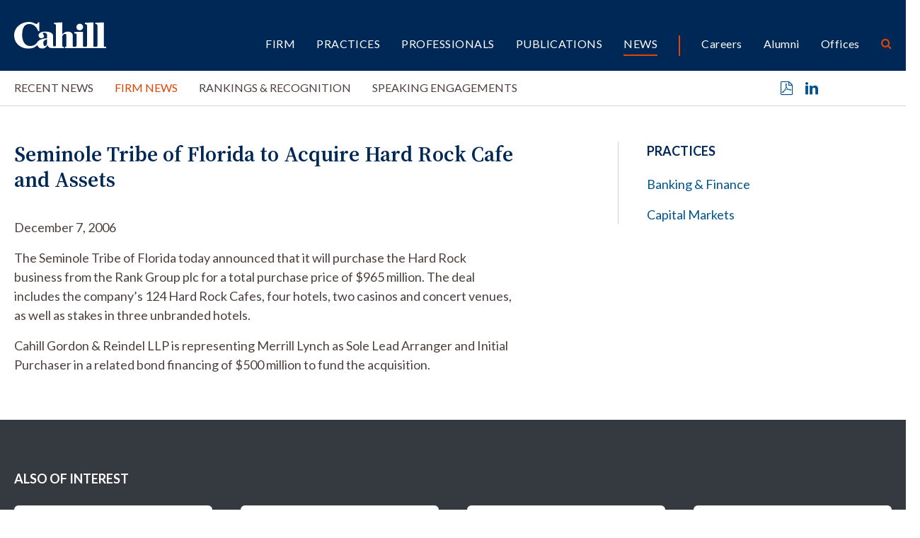

--- FILE ---
content_type: image/svg+xml
request_url: https://www.cahill.com/images/layout/logo-print.svg
body_size: 1346
content:
<?xml version="1.0" encoding="UTF-8"?>
<svg id="Layer_2" data-name="Layer 2" xmlns="http://www.w3.org/2000/svg" viewBox="0 0 246.7 72.9">
  <defs>
    <style>
      .cls-1 {
        fill: #002857;
      }
    </style>
  </defs>
  <g id="Layer_1-2" data-name="Layer 1">
    <g id="Cahill_Logo" data-name="Cahill Logo">
      <path id="Path_1" data-name="Path 1" class="cls-1" d="M175.5,22.9c5,.2,9.2-3.6,9.4-8.6s-3.6-9.2-8.6-9.4-9.2,3.6-9.4,8.6v.5c0,4.8,3.8,8.8,8.6,8.9Z"/>
      <path id="Path_2" data-name="Path 2" class="cls-1" d="M246.7,67.8h-3.7c-2.2,0-2.5-1.2-2.5-3.5V1.2l-22.7,1v3.4c4.3.5,5.5,1.1,5.5,4.6v53.6c0,3.1-.9,4-4.1,4h-.8v.1h-3.4c-2.2,0-2.5-1.2-2.5-3.5V1.2l-22.7,1v3.5c4.3.5,5.5,1.1,5.5,4.6v53.6c0,3.1-.9,4-4.1,4h-2.5c-3.3,0-4.1-.9-4.1-3.5V26.9l-23.2.5v3.5c4.3,1,5.9,1.4,5.9,3v30c0,3.1-1.3,4-5.1,4h-2.5c-2.4,0-2.5-1.2-2.5-3.5v-26.7c0-8.2-7-11.3-13.6-11.3-5.8.1-11.2,3-14.5,7.7V1.1l-22,1v3.5c3.8.7,5,1.4,5,3v55.9c-.9,3-3.2,2.4-5.2,2.4-1.8,0-2.4-2-2.4-5.6v-22.7c0-8.8-10.4-12.3-20.5-12.3-14,0-18.9,5.9-18.4,11.2.1,4,3.5,7.2,7.5,7.1.3,0,.5,0,.8-.1,4.7-.4,6.6-3.5,6.4-5.7-.2-2.6-2.7-5.3-3.7-7.2-.5-1.3,1.7-2,5-2,4.7,0,6.8,3.1,6.8,7.5v7.4c-11,1.2-19.9,3.1-24.9,9.2-3.8,4.7-7.9,11.7-19.6,12.1-15.9.6-22.4-15-22.4-29.9.1-22.4,7.5-30.3,19.8-30.3,11.5,0,19.9,9.3,23.2,19.4h2.9V1h-2.6c-1.7,2.8-3.4,4.7-5.4,4.7-2.5,0-8.4-5.7-19.9-5.7C18.7,0,0,14.9,0,36.1c0,25.2,20.5,36.8,38.1,36.8,11.8,0,18.4-4.1,24.2-9.5,1.5,6,6.8,9.4,13.1,9.4,6.4-.1,12-4.2,14-10.3,1.7,6.1,4.9,8.9,11.1,8.9,3.2,0,8.7.1,12.1,0h20.6v-3.5h-1.9c-1.3,0-2-.9-2-3.5v-25.3c0-2.5,3.1-6.3,7.2-6.3,2.9,0,3.7,1.5,3.7,4.6v26.6c0,3.1-.4,4-3.1,4h-.8v3.5h82.3v-.1h28l.1-3.6ZM88.5,55c0,6.1-2.2,10.8-5.8,10.8-2.2,0-4.4-2.4-4.4-8.2,0-6.2,2.9-8.1,10.2-10.5,0,0,0,7.9,0,7.9Z"/>
    </g>
  </g>
</svg>

--- FILE ---
content_type: text/javascript;charset=UTF-8
request_url: https://www.cahill.com/assets/js/script.js
body_size: 1873
content:
	$(document).ready(function(){
		function toggleDropdown (e) {
			const _d = $(e.target).closest('.dropdown'),
					_m = $('.dropdown-menu', _d);
			setTimeout(function(){
				const shouldOpen = e.type !== 'click' && _d.is(':hover');
				_m.toggleClass('show', shouldOpen);
				_d.toggleClass('show', shouldOpen);
				$('[data-bs-toggle="dropdown"]', _d).attr('aria-expanded', shouldOpen);
			}, e.type === 'mouseleave' ? 300 : 0);
		}
		$('body')
		.on('mouseenter mouseleave','.dropdown',toggleDropdown)
		.on('click', '.dropdown-menu a', toggleDropdown);

	$(document).on('click','.LoadMore',function(e) {
		e.preventDefault();
		var El = $(this);
		El.html('<img src="/images/layout/loading.gif" />');
		$.get(El.attr('href'),function(data) {
			El.replaceWith(data);
		});
	});
	$('.open-search').click(function(){
			$('#search-container').addClass('opened');
			$('#srchQuery').trigger('focus');
		});
		$('.closeit').click(function(){
				$('#search-container').removeClass('opened');
			});
		$('.navbar-toggler').click(function() {
			$(this).toggleClass('collapsed');
		});

$('#btnReset').on('click', function() {
    $('#sSearch')[0].reset();  
        $('#sSearch :input:not([type="submit"]):not([type="button"]), #sSearch select').each(function() {
            $(this).val(''); 
        });
    });

$('#btnClear').on('click', function() {
    $('#attySearch')[0].reset();  
        $('#attySearch :input:not([type="submit"]):not([type="button"]), #attySearch select').each(function() {
            $(this).val(''); 
        });
    });


	$('#tabs button').click(function (e) {
	e.preventDefault();
	 if( $(this).attr('data-src') ) {
		loadUrl = $(this).attr('data-src'),
		targ = $(this).attr('data-bs-target');
		$.get(loadUrl, function(data) {
			 $(targ).html(data)
	}); }
		$(this).tab('show');
		 return false;
	});

	$(function() {
	$('#filterList').keyup(function() {
		if( $(this).val().length > 0 )
			$('.item').each(function() {
				if( $(this).text().toLowerCase().indexOf($('#filterList').val().toLowerCase()) != -1 )
					$(this).show();
				else
					$(this).hide();
			});
		else
			$('.item').show();
	});
});

$('.home-slides').flexslider({
	controlNav: true,
	directionNav:false,
});

$('.testimonials').flexslider({
	controlNav: true,
	directionNav:false,
	controlsContainer: ".t-controls",
});


$('.multi-carousel').flexslider({
		animation: "slide",
		controlNav: false,
		directionNav:true,
		animationLoop: false,
		itemWidth: 440,
		itemMargin: 30,
		start: function(slider){
				$('.multi-carousel').resize();
			}
	});



$('#vSlides').carousel({
}).on('slide.bs.carousel', function () {
  $('.carousel-item').find('video').each(function(){
		this.pause();
	});
});

$('video').on('play', function (e) {
    $('.carousel').carousel('pause');
});
$('video').on('stop pause ended', function (e) {
    $('.carousel').carousel();
});

$('.item .collapse').on('shown.bs.collapse', function(e) {
	var $item = $(this).closest('.item');
	$('html,body').animate({
		scrollTop: $item.offset().top - 150
	}, 500);
});

/****** prior ******/

$('.chart-two').hide();
	$(function(){
		$('#League').change(function(){
			var opt = $(this).val();
			if(opt == 'two'){
				$('.chart-one').hide();
				$('.chart-two').css('visibility','visible');
				$('.chart-two').show();
			}else{
				$('.chart-one').show();
				$('.chart-two').hide();
			}
		});
	});

$('.viewMoreLit').click(function (e) {
	e.preventDefault();
    $('div.moreLitContent').slideToggle("slow");
    if ($(this).html() == 'More') {
      $(this).html('Less');
    } else {
      $(this).html('More');
    }
  });

$('.viewMoreTran').click(function (e) {
	e.preventDefault();
    $('div.moreTranContent').slideToggle("slow");
    if ($(this).html() == 'More') {
      $(this).html('Less');
    } else {
      $(this).html('More');
    }
  });
	}); // doc ready

if(window.location.hash) {
	$('html, body').animate({
		scrollTop: ($(window.location.hash).offset().top - 166 )
	}, 500);
}

//clear search form after submit
function resetForm($form) {
    $form.find('input:text, select, textarea').val('');
}

$(function() {
  searchData = null;
  $('#srchQuery').focus(function() {
    if( searchData === null ) {
      $.ajax({
        url: "/suggest.xml",
        dataType: "xml",
        success: function(xmlResponse) {
          searchData = $('t',xmlResponse).map(function() {
            if($(this).find('u').length != 0)
              return { value:$('v',this).text(),id:$('u',this).text(),'position':$('p',this).text(),'thumbnail':$('i',this).text() };
            else
              return { value:$(this).text(),id:$(this).text() };
          }).get();
          $('#srchQuery').autocomplete({
            source: searchData,
            minLength: 3,
	    select: function( event, ui ) {
              if( ui.item.id != ui.item.value )
                location.href = ui.item.id;
              else
                location.href = '/search-results?query='+ui.item.id;
            }
          }).autocomplete('instance')._renderItem = function(ul,item) {
						if( item.thumbnail )
return $('<li>').append('<div class="bio-box"><img src="'+item.thumbnail+'"><span class="bio-text"><span class="item-label">'+item.label+'</span><br>'+item.position+'</span></div>').appendTo(ul);
						else if( item.position )
return $('<li>').append('<div><span class="item-label">'+item.label+'</span><br>'+item.position+'</div>').appendTo(ul);
						else
return $('<li>').append('<div><span class="item-label">'+item.label+'</span></div>').appendTo(ul);
					};
        }
      });
    }
  });
});


$(function() {
  var searchData = null;
  $('#attyQuery').focus(function() {
    if( searchData === null ) {
      $.ajax({
        url: "/professionals/suggest.xml",
        dataType: "xml",
        success: function(xmlResponse) {
          searchData = $('t',xmlResponse).map(function() {
            if($(this).find('u').length != 0)
              return { value:$('v',this).text(),id:$('u',this).text(),'position':$('p',this).text(),'thumbnail':$('i',this).text() };
            else
              return { value:$(this).text(),id:$(this).text() };
          }).get();
          $('#attyQuery').autocomplete({
            source: searchData,
            minLength: 3,
	    select: function( event, ui ) {
              if( ui.item.id != ui.item.value )
                location.href = ui.item.id;
              else
                location.href = '/professionals/search-results?query='+ui.item.id;
            }
          }).autocomplete('instance')._renderItem = function(ul,item) {
						if( item.thumbnail )
return $('<li>').append('<div class="bio-box"><img src="'+item.thumbnail+'"><span class="bio-text"><span class="item-label">'+item.label+'</span><br>'+item.position+'</span></div>').appendTo(ul);
						else if( item.position )
return $('<li>').append('<div><span class="item-label">'+item.label+'</span><br>'+item.position+'</div>').appendTo(ul);
						else
return $('<li>').append('<div><span class="item-label">'+item.label+'</span></div>').appendTo(ul);
					};
        }
      });
    }
  });
});

document.querySelectorAll('.navtab').forEach(linkItem => {
	linkItem.addEventListener('click', _ => {
	 document.getElementById('tabcopy').scrollIntoView();
 });
});
document.querySelectorAll('.overview').forEach(linkItem => {
	linkItem.addEventListener('click', _ => {
	window.scrollTo(0, 0)
	});
});